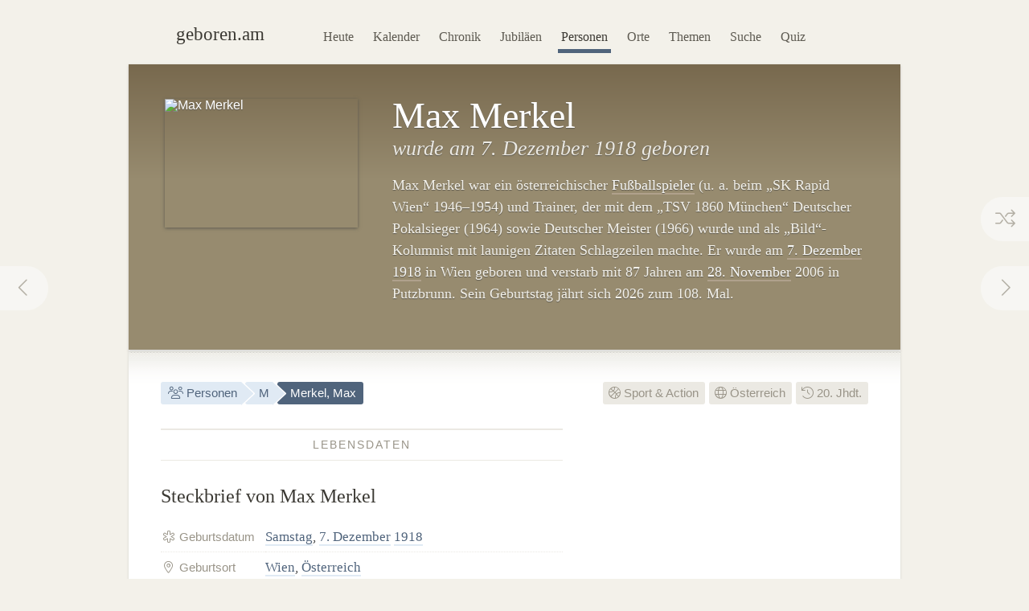

--- FILE ---
content_type: text/html; charset=utf-8
request_url: https://geboren.am/person/max-merkel
body_size: 10125
content:
<!DOCTYPE html><html lang="de"><head><meta charset="utf-8"><meta name="language" content="de">  <meta name="viewport" content="width=960"><title>Max Merkel (1918–2006) · geboren.am</title><link rel="dns-prefetch" href="//static.geboren.am"><link rel="preconnect" href="//static.geboren.am" crossorigin><link rel="dns-prefetch" href="//img.geboren.am"><link rel="preconnect" href="//img.geboren.am" crossorigin><link rel="preload" as="style" href="https://static.geboren.am/css/style-web-20240924.min.css"><link rel="preload" as="style" href="https://static.geboren.am/fontawesome/css/all.min.css"><link rel="preload" as="font" href="https://static.geboren.am/fontawesome/webfonts/fa-light-300.woff2" type="font/woff2" crossorigin> <meta name="referrer" content="no-referrer"><meta name="robots" content="index, follow, noarchive"><link rel="canonical" href="https://geboren.am/person/max-merkel"><link rel="alternate" media="only screen and (max-width: 640px)" href="https://m.geboren.am/person/max-merkel"><meta name="title" content="Max Merkel (1918–2006)"><meta name="description" content="Max Merkel, ein österreichischer Fußballspieler und Fußballtrainer, lebte von 1918 bis 2006. ✓ Lebensdaten, ✓ Biografie und ✓ Steckbrief auf geboren.am."><meta name="author" content="geboren.am"><meta itemprop="name headline" content="Max Merkel (1918–2006)"><meta itemprop="description" content="Max Merkel, ein österreichischer Fußballspieler und Fußballtrainer, lebte von 1918 bis 2006. ✓ Lebensdaten, ✓ Biografie und ✓ Steckbrief auf geboren.am."><meta itemprop="image" content="https://img.geboren.am/collages/persons/max-merkel.jpg"><meta property="fb:app_id" content="115442271813431"><meta property="og:site_name" content="geboren.am"><meta property="og:title" content="Max Merkel (1918–2006)"><meta property="og:url" content="https://geboren.am/person/max-merkel"><meta property="og:type" content="athlete"><meta property="og:image" content="https://img.geboren.am/collages/persons/max-merkel.jpg"><meta property="og:description" content="Max Merkel, ein österreichischer Fußballspieler und Fußballtrainer, lebte von 1918 bis 2006. ✓ Lebensdaten, ✓ Biografie und ✓ Steckbrief auf geboren.am."><meta property="twitter:account_id" content="4503599629146709"><meta name="twitter:card" content="summary_large_image"><meta name="twitter:site" content="@geboren_am"><meta name="twitter:title" content="Max Merkel (1918–2006)"><meta name="twitter:description" content="Max Merkel, ein österreichischer Fußballspieler und Fußballtrainer, lebte von 1918 bis 2006. ✓ Lebensdaten, ✓ Biografie und ✓ Steckbrief auf geboren.am."><meta name="twitter:image" content="https://img.geboren.am/collages/persons/max-merkel.jpg"><link rel="manifest" href="/manifest.json"><meta name="msapplication-config" content="/browserconfig.xml"><meta name="application-name" content="geboren.am"><meta name="theme-color" content="#2c3e50"><meta name="apple-mobile-web-app-title" content="geboren.am"><meta name="apple-mobile-web-app-capable" content="yes"><meta name="apple-mobile-web-app-status-bar-style" content="black"><meta name="format-detection" content="telephone=no"><link rel="shortcut icon" href="/favicon.ico" type="image/ico"><link rel="icon" type="image/png" sizes="16x16" href="https://img.geboren.am/logo/favicon-16x16.png"><link rel="icon" type="image/png" sizes="32x32" href="https://img.geboren.am/logo/favicon-32x32.png"><link rel="icon" type="image/png" sizes="96x96" href="https://img.geboren.am/logo/favicon-96x96.png"><link rel="icon" type="image/png" sizes="192x192" href="https://img.geboren.am/logo/android-icon-192x192.png"><link rel="apple-touch-icon" sizes="57x57" href="https://img.geboren.am/logo/apple-icon-57x57.png"><link rel="apple-touch-icon" sizes="60x60" href="https://img.geboren.am/logo/apple-icon-60x60.png"><link rel="apple-touch-icon" sizes="72x72" href="https://img.geboren.am/logo/apple-icon-72x72.png"><link rel="apple-touch-icon" sizes="76x76" href="https://img.geboren.am/logo/apple-icon-76x76.png"><link rel="apple-touch-icon" sizes="114x114" href="https://img.geboren.am/logo/apple-icon-114x114.png"><link rel="apple-touch-icon" sizes="120x120" href="https://img.geboren.am/logo/apple-icon-120x120.png"><link rel="apple-touch-icon" sizes="144x144" href="https://img.geboren.am/logo/apple-icon-144x144.png"><link rel="apple-touch-icon" sizes="152x152" href="https://img.geboren.am/logo/apple-icon-152x152.png"><link rel="apple-touch-icon" sizes="180x180" href="https://img.geboren.am/logo/apple-icon-180x180.png"><link rel="stylesheet" href="https://static.geboren.am/css/style-web-20240924.min.css" title="geboren.am" media="all"><link rel="stylesheet" href="https://static.geboren.am/fontawesome/css/all.min.css"><script async src="https://static.geboren.am/js/js-web-20240924.js"></script><script>window.suggestmeyes_loaded = true;</script><script data-ad-client="ca-pub-4317476162656020" async src="https://pagead2.googlesyndication.com/pagead/js/adsbygoogle.js"></script></head><body><div class="god"><div id="area_menu"><div class="boxed"><div id="logo"><a href="https://geboren.am" title="geboren.am"><span class="logo-icon"></span><span class="logo-text">geboren.am</span></a></div><ul id="nav"><li><a data-flow="down" class="bub" href="/heute" title="Das heutige Kalenderblatt: Wer hat heute Geburtstag?">Heute</a></li><li><a data-flow="down" class="bub" href="/kalender" title="Geburtstagskalender: Geburtstage prominenter Menschen">Kalender</a></li><li><a data-flow="down" class="bub" href="/chronik" title="Jahreschronik: Berühmte Personen eines Jahrgangs">Chronik</a></li><li><a data-flow="down" class="bub" href="/jubilaeen" title="Jubiläumsvorschau: Jubiläen bekannter Persönlichkeiten">Jubiläen</a></li><li><a data-flow="down" class="bub selected" href="/namen" title="Personenlexikon A-Z: Berühmte Träger großer Namen">Personen</a></li><li><a data-flow="down" class="bub" href="/orte" title="Geburtsorte: Berühmte Söhne und Töchter ihrer Länder und Städte">Orte</a></li><li><a data-flow="down" class="bub" href="/themen" title="Themenwelten: Das Who's Who einer Branche">Themen</a></li><li><a data-flow="down" class="bub" href="/suche" title="Freitextsuche: Durchsuchen Sie geboren.am">Suche</a></li><li><a data-flow="down" class="bub" href="/quiz" title="Geschichts-Quiz: Wer ist das?">Quiz</a></li></ul></div></div><div class="hcard hreview"><div id="max-merkel" itemscope itemtype="https://schema.org/Person"><div id="area_exposed"><div class="boxed"><div class="item po-left left-240"><div class="po-item"><img itemprop="image" class="photo" src="https://img.geboren.am/portrait/max-merkel,240,160,0.jpg" alt="Max Merkel" width="240" height="160" /></div><h1 itemprop="name" class="fn">Max Merkel </h1><h2>wurde am 7.&nbsp;Dezember 1918 geboren </h2><p class="description">Max Merkel war ein österreichischer <a href="/themen/sport/fussballspieler" title="Berühmte Fußballspieler wie Max Merkel">Fußballspieler</a> (u.&nbsp;a. beim „SK Rapid Wien“ 1946–1954) und Trainer, der mit dem „TSV 1860 München“ Deutscher Pokalsieger (1964) sowie Deutscher Meister (1966) wurde und als „Bild“-Kolumnist mit launigen Zitaten Schlagzeilen machte. Er wurde am <a title="Geboren am 7.&nbsp;Dezember" href="/7-dezember">7.&nbsp;Dezember</a> <a title="Geboren in 1918" href="/1918">1918</a> in Wien geboren und verstarb mit 87 Jahren am <a title="Geboren am 28.&nbsp;November" href="/28-november">28.&nbsp;November</a> 2006 in Putzbrunn. Sein Geburtstag jährt sich 2026 zum 108. Mal. </p>  <span style="display:none;" itemprop="description">Max Merkel, geboren 1918, war ein österreichischer Fußballspieler und Fußballtrainer.</span>  <span style="display:none;" itemprop="url">//geboren.am/person/max-merkel</span></div></div><a rel="prev" data-flow="right" class="bub pagination-left pagination-back" href="/person/angela-merkel" title="Angela Merkel"><i class="fal fa-fw fa-chevron-left"></i></a> <a rel="next" data-flow="left" class="bub pagination-right pagination-forward" href="/person/joseph-merrick" title="Joseph Merrick"><i class="fal fa-fw fa-chevron-right"></i></a> <a data-flow="left" class="bub pagination-right pagination-special" href="/zufall" title="Zufallsfund"><i class="fal fa-fw fa-random"></i></a></div><div id="area_content"><div class="boxed"><ul class="calendar fl-l"><li class="bread"><a class="bub" href="/namen" title="Berühmte Personen A–Z"><i class="fal fa-fw fa-users"></i> Personen</a></li><li class="bread"><a class="bub" href="/namen/m" title="Personen mit M">M</a></li><li class="bread selected"><a class="bub" href="/person/max-merkel" title="Steckbrief Max Merkel">Merkel, Max</a></li></ul><ul class="calendar fl-r"><li class="deselected"><a class="bub" href="/themen/sport" title="Berühmte Sportler, Athleten &amp; Siegertypen"><i class="fal fa-basketball-ball"></i> Sport &amp; Action</a></li><li class="deselected"><a class="bub" href="/orte/europa/oesterreich" title="Berühmte Österreicher"><i class="fal fa-globe"></i> Österreich</a></li><li class="deselected"><a class="bub" href="/20-jahrhundert" title="Personen des 20. Jahrhunderts"><i class="fal fa-history"></i> 20. Jhdt.</a></li></ul><div class="clear"></div><div class="cols-2-Abb-A w-500"><h3><span>Lebensdaten</span></h3><h4>Steckbrief von Max Merkel </h4><table class="table-facts"><tr><th><i class="fal fa-fw fa-star-of-life"></i> Geburtsdatum</th><td><a href="/samstag" title="Geboren an einem Samstag">Samstag</a>, <a href="/7-dezember" title="7. Dezember">7. Dezember</a> <a href="/1918" title="Jahr 1918">1918</a></td></tr><tr><th><i class="fal fa-fw fa-map-marker-alt"></i> Geburtsort</th><td><a href="/orte/europa/oesterreich/wien" title="Hauptstadt und Bundesland Wien">Wien</a>, <a href="/orte/europa/oesterreich" title="Geburtsland Österreich">Österreich</a></td></tr><tr><th><i class="fal fa-fw fa-leaf"></i> Todesdatum</th><td><a href="/dienstag" title="Wochentag Dienstag">Dienstag</a>, <a href="/28-november" title="28. November">28. November</a> 2006 (&dagger;<a href="/geburtstage/87" title="Mit 87 Jahren verstorben">87</a>)</td></tr><tr><th><i class="fal fa-fw fa-map-marker-alt"></i> Sterbeort</th><td>Putzbrunn, <a href="/orte/europa/deutschland/bayern" title="Freistaat Bayern">Bayern</a>, <a href="/orte/europa/deutschland" title="Deutschland">Deutschland</a></td></tr><tr><th><i class="fal fa-fw fa-tombstone"></i> Grabstätte</th><td>Friedhof Hohenbrunn</td></tr><tr><th><i class="fal fa-fw fa-star"></i> Sternzeichen</th><td><a href="/sternzeichen/schuetze" title="Sternzeichen Schütze">Schütze</a></td></tr></table><h3><span>Zeitliche Einordnung</span></h3> <h4>Merkels Zeit (1918–2006) und seine Zeitgenossen</h4><p>Max Merkel wird Anfang des 20. Jahrhunderts geboren. Er kommt <a href="/1918" title="Das Jahr 1918">1918</a> am Ende des Ersten Weltkrieges zur Welt. Zu seiner Generation gehören etwa <a href="/person/kurt-waldheim" title="Infos zu Kurt Waldheim">Kurt Waldheim</a> (1918–2007) und <a href="/person/hans-hass" title="Infos zu Hans Hass">Hans Hass</a> (1919–2013). Geboren am Ende der 1910er-Jahre erlebt er eine Kindheit in den 1920ern und seine Jugend in den 1930ern. Zu seiner Lebenszeit wirken u.&nbsp;a. Zeitgenossen wie <a href="/person/heinrich-harrer" title="Infos zu Heinrich Harrer">Heinrich Harrer</a> (1912–2006), <a href="/person/julius-lenhart" title="Infos zu Julius Lenhart">Julius Lenhart</a> (1875–1962) und <a href="/person/max-schmeling" title="Infos zu Max Schmeling">Max Schmeling</a> (1905–2005). Max Merkels Lebensspanne umfasst 87 Jahre. Er stirbt 2006 im noch jungen 21. Jahrhundert.</p><div class="tl-light"></div><ins class="adsbygoogle" style="display:inline-block;width:500px;height:300px" data-ad-client="ca-pub-4317476162656020" data-ad-slot="3689539951"></ins><script>(adsbygoogle = window.adsbygoogle || []).push({});</script><div class="clear tl-ghost"></div><h3><span>Merkel-Trivia</span></h3><h4 class="align-center">Schon gewusst?</h4><p class="align-center">Max Merkel kam im selben Jahr (1918) wie <a href="/person/patty-berg" title="Infos zu Patty Berg">Patty Berg</a> zur Welt – und ist wie sie im Jahr 2006 gestorben.</p><div class="tl-ghost"></div><h3 class="clear"><span>Merkel-<abbr title="Frequently Asked Questions (Häufig gestellte Fragen)">FAQ</abbr></span></h3><h4 class="clear">Fragen und Fakten über&nbsp;Max&nbsp;Merkel</h4><p><strong>In welchem Jahr wurde Max Merkel geboren?</strong> Merkel wurde vor 108 Jahren im Jahr 1918 geboren. </p><p><strong>An welchem Tag wurde Merkel geboren?</strong> Max Merkel hatte im Winter am 7.&nbsp;Dezember Geburtstag. Er wurde an einem Samstag geboren. In diesem Jahr fällt sein Geburtstag auf einen Montag. </p><p><strong>Welches Sternzeichen war Merkel?</strong> Max Merkel wurde im westlichen Tierkreiszeichen Schütze geboren. Nach dem chinesischen Horoskop kam er im Jahr des Pferdes (Element Erde) zur Welt. </p><p><strong>Wo wurde Max Merkel geboren?</strong> Merkel wurde in Mitteleuropa geboren. Er kam in Wien zur Welt. </p><p><strong>Wann ist Merkel gestorben?</strong> Max Merkel verstarb vor 20 Jahren am 28.&nbsp;November 2006, einem Dienstag. </p><p><strong>Wie alt wurde Max Merkel?</strong> Max Merkel starb nur neun Tage vor seinem 88. Geburtstag und wurde 87 Jahre alt. </p><p><strong>Wie alt wäre Max Merkel heute?</strong> Würde Max Merkel noch leben, wäre er heute 107 Jahre alt. Er wurde vor exakt 39.125 Tagen geboren. </p><script type="application/ld+json">[{"@context":"http://schema.org","@type":"FAQPage","mainEntity":[{"@type":"Question","name":"In welchem Jahr wurde Max Merkel geboren?","acceptedAnswer":{"@type":"Answer","text":"Merkel wurde vor 108 Jahren im Jahr 1918 geboren. "}},{"@type":"Question","name":"An welchem Tag wurde Merkel geboren?","acceptedAnswer":{"@type":"Answer","text":"Max Merkel hatte im Winter am 7.&nbsp;Dezember Geburtstag. Er wurde an einem Samstag geboren. In diesem Jahr fällt sein Geburtstag auf einen Montag."}},{"@type":"Question","name":"Welches Sternzeichen war Merkel?","acceptedAnswer":{"@type":"Answer","text":"Max Merkel wurde im westlichen Tierkreiszeichen Schütze geboren. Nach dem chinesischen Horoskop kam er im Jahr des Pferdes (Element Erde) zur Welt."}},{"@type":"Question","name":"Wo wurde Max Merkel geboren?","acceptedAnswer":{"@type":"Answer","text":"Merkel wurde in Mitteleuropa geboren. Er kam in Wien zur Welt."}},{"@type":"Question","name":"Wann ist Merkel gestorben?","acceptedAnswer":{"@type":"Answer","text":"Max Merkel verstarb vor 20 Jahren am 28.&nbsp;November 2006, einem Dienstag."}},{"@type":"Question","name":"Wie alt wurde Max Merkel?","acceptedAnswer":{"@type":"Answer","text":"Max Merkel starb nur neun Tage vor seinem 88. Geburtstag und wurde 87 Jahre alt."}},{"@type":"Question","name":"Wie alt wäre Max Merkel heute?","acceptedAnswer":{"@type":"Answer","text":"Würde Max Merkel noch leben, wäre er heute 107 Jahre alt. Er wurde vor exakt 39.125 Tagen geboren."}}]}]</script></div><div class="cols-2-Abb-bb"><ins class="adsbygoogle"   style="display:inline-block;width:336px;height:280px"   data-ad-client="ca-pub-4317476162656020"   data-ad-slot="9045438755"></ins><script>(adsbygoogle = window.adsbygoogle || []).push({});</script><div class="clear tl-ghost"></div><div class="box-a"><h3 class="clear"><span>Geburtsort/Sterbeort</span></h3><h4 class="clear">Wien <small>– Österreich</small></h4><p>Max Merkel wurde in Wien <i style="color:#cd388c;" class="fal fa-map-marker"></i> geboren und verstarb in Putzbrunn <i style="color:#666;" class="fal fa-map-marker"></i>. </p></div><h3 class="clear"><span>Jahrestage</span></h3><h4>Aktuelle Merkel-Jubiläen &amp; Gedenktage</h4><p><b style="color:#999488;text-transform:uppercase;font-family:Helvetica,Arial,sans-serif;font-size:0.85em;">108. Geburtstag</b><span style="display:none;">:</span>&nbsp; in diesem Jahr am 7.&nbsp;Dezember 2026. <a href="/jubilaeen/2026" title="Jubiläen 2026">Jubiläen in diesem Jahr&nbsp;›</a></p><p><b style="color:#999488;text-transform:uppercase;font-family:Helvetica,Arial,sans-serif;font-size:0.85em;">110. Jubiläum</b><span style="display:none;">:</span>&nbsp; des Geburtstages am 7.&nbsp;Dezember 2028. <a href="/jubilaeen/2028" title="Jubiläen 2028">Jubiläen&nbsp;im&nbsp;Jahr&nbsp;2028&nbsp;›</a></p><p><b style="color:#999488;text-transform:uppercase;font-family:Helvetica,Arial,sans-serif;font-size:0.85em;">30. Todestag</b><span style="display:none;">:</span>&nbsp; am 28.&nbsp;November 2036. <a href="/jubilaeen/2036" title="Jubiläen 2036">Jubiläen&nbsp;im&nbsp;Jahr&nbsp;2036&nbsp;›</a></p><div class="clear tl-ghost"></div><h3 class="clear"><span>Weblinks</span> </h3><h4>Merkel im Web </h4><p>Externe Recherchequellen, um mehr über Max Merkel zu erfahren: </p><ul class="links"><li><a class="external" rel="nofollow" href="https://de.wikipedia.org/wiki/Max_Merkel" title="Externer Link: Informationen zu Max Merkel bei Wikipedia">Wikipedia: Max Merkel in der freien Enzyklopädie</a></li><li><a class="external" rel="nofollow" href="https://www.dhm.de/lemo/jahreschronik/1918.html" title="Externer Link zu hdg.de: Jahreschronik 1918 des Deutschen Historischen Museums">Deutsches Historisches Museum: Jahreschronik des Geburtsjahres 1918 von Max Merkel</a></li></ul><h3><span>Empfehlen</span> </h3><h4 style="margin-bottom:0.2em;font-size:1.2em;" class="rating">Personen-Ranking: <span class="value">6.8</span><small>/<span class="best">10</span></small> </h4><p class="small">Das Ranking von Max Merkel auf geboren.am wird berechnet aus Faktoren wie Relevanz, Bekanntheit und Popularität. <span style="display:none;" class="reviewer vcard">Bewertung ermittelt von <a class="url fn" href="https://geboren.am">geboren.am</a>, <abbr class="dtreviewed" title="2026">2026</abbr></span></p><ul class="calendar"><li class="tag"><a class="bub sharepopup" style="background-color:#5f7dbd;color:#fff;" title="Steckbrief empfehlen auf Facebook" onclick="ga('send',{'hitType': 'social','socialNetwork': 'Facebook','socialAction': 'Share','socialTarget': 'https://geboren.am/person/max-merkel'});" href="https://www.facebook.com/sharer.php?u=https://geboren.am/person/max-merkel"><svg xmlns="http://www.w3.org/2000/svg" style="fill:#fff;" width="12" height="12" viewBox="0 0 264 512"><path d="M215.8 85H264V3.6C255.7 2.5 227.1 0 193.8 0 124.3 0 76.7 42.4 76.7 120.3V192H0v91h76.7v229h94V283h73.6l11.7-91h-85.3v-62.7c0-26.3 7.3-44.3 45.1-44.3z"/></svg> Teilen</a></li><li class="tag"><a class="bub sharepopup" style="background-color:#94bfd9;color:#fff;" title="Steckbrief empfehlen auf X" onclick="ga('send', {'hitType': 'social','socialNetwork': 'Twitter','socialAction': 'Send','socialTarget': 'https://geboren.am/person/max-merkel'});" href="https://x.com/intent/post?text=Max%20Merkel%2C%20%C3%B6sterreichischer%20Fu%C3%9Fballspieler%20und%20Fu%C3%9Fballtrainer%2C%20auf%20%40geboren_am%3A%20https%3A%2F%2Fgeboren.am%2Fperson%2Fmax-merkel&related=geboren_am,gestorben_am"><svg xmlns="http://www.w3.org/2000/svg" style="fill:#fff;" width="12" height="12" viewBox="0 0 512 512"><path d="M459.37 151.716c.325 4.548.325 9.097.325 13.645 0 138.72-105.583 298.558-298.558 298.558-59.452 0-114.68-17.219-161.137-47.106 8.447.974 16.568 1.299 25.34 1.299 49.055 0 94.213-16.568 130.274-44.832-46.132-.975-84.792-31.188-98.112-72.772 6.498.974 12.995 1.624 19.818 1.624 9.421 0 18.843-1.3 27.614-3.573-48.081-9.747-84.143-51.98-84.143-102.985v-1.299c13.969 7.797 30.214 12.67 47.431 13.319-28.264-18.843-46.781-51.005-46.781-87.391 0-19.492 5.197-37.36 14.294-52.954 51.655 63.675 129.3 105.258 216.365 109.807-1.624-7.797-2.599-15.918-2.599-24.04 0-57.828 46.782-104.934 104.934-104.934 30.213 0 57.502 12.67 76.67 33.137 23.715-4.548 46.456-13.32 66.599-25.34-7.798 24.366-24.366 44.833-46.132 57.827 21.117-2.273 41.584-8.122 60.426-16.243-14.292 20.791-32.161 39.308-52.628 54.253z"/></svg> Twittern</a></li></ul></div><div class="tl-ghost clear"></div><h3 class="big"><span>Mehr entdecken</span></h3><h4 class="align-center">Thematisch mit Max Merkel verwandte Persönlichkeiten</h4><div id="car-2" class="touchcarousel">    <ul class="touchcarousel-container"><li class="touchcarousel-item"><a class="item-block" href="/person/herbert-prohaska" title="Herbert Prohaska, österreichischer Fußballspieler"><img class="lazy" src="https://img.geboren.am/lazyload-180-120.jpg" data-src="https://img.geboren.am/portrait/herbert-prohaska,180,120,0.jpg" alt="Herbert Prohaska" width="180" height="120" /><span><strong>Herbert Prohaska </strong>1955</span></a></li><li class="touchcarousel-item"><a class="item-block" href="/person/toni-polster" title="Toni Polster, österreichischer Fußballspieler"><img class="lazy" src="https://img.geboren.am/lazyload-180-120.jpg" data-src="https://img.geboren.am/portrait/toni-polster,180,120,0.jpg" alt="Toni Polster" width="180" height="120" /><span><strong>Toni Polster </strong>1964</span></a></li><li class="touchcarousel-item"><a class="item-block" href="/person/matthias-sindelar" title="Matthias Sindelar, österreichischer Fußballspieler"><img class="lazy" src="https://img.geboren.am/lazyload-180-120.jpg" data-src="https://img.geboren.am/portrait/matthias-sindelar,180,120,0.jpg" alt="Matthias Sindelar" width="180" height="120" /><span><strong>Matthias Sindelar </strong>1903–1939</span></a></li><li class="touchcarousel-item"><a class="item-block" href="/person/alfredo-di-stefano" title="Alfredo Di Stéfano, argentinisch-spanischer Fußballspieler und Fußballtrainer"><img class="lazy" src="https://img.geboren.am/lazyload-180-120.jpg" data-src="https://img.geboren.am/portrait/alfredo-di-stefano,180,120,0.jpg" alt="Alfredo Di Stéfano" width="180" height="120" /><span><strong>Alfredo Di Stéfano </strong>1926–2014</span></a></li><li class="touchcarousel-item"><a class="item-block" href="/person/leonidas-da-silva" title="Leônidas da Silva, brasilianischer Fußballspieler"><img class="lazy" src="https://img.geboren.am/lazyload-180-120.jpg" data-src="https://img.geboren.am/portrait/leonidas-da-silva,180,120,0.jpg" alt="Leônidas da Silva" width="180" height="120" /><span><strong>Leônidas da Silva </strong>1913–2004</span></a></li><li class="touchcarousel-item"><a class="item-block" href="/person/jupp-derwall" title="Jupp Derwall, deutscher Fußballspieler und Fußballtrainer"><img class="lazy" src="https://img.geboren.am/lazyload-180-120.jpg" data-src="https://img.geboren.am/portrait/jupp-derwall,180,120,0.jpg" alt="Jupp Derwall" width="180" height="120" /><span><strong>Jupp Derwall </strong>1927–2007</span></a></li><li class="touchcarousel-item"><a class="item-block" href="/person/toni-turek" title="Toni Turek, deutscher Fußballspieler"><img class="lazy" src="https://img.geboren.am/lazyload-180-120.jpg" data-src="https://img.geboren.am/lazyload-180-120.jpg" alt="Toni Turek" width="180" height="120" /><span><strong>Toni Turek </strong>1919–1984</span></a></li><li class="touchcarousel-item"><a class="item-block" href="/person/lotte-specht" title="Lotte Specht, deutsche Fußballspielerin"><img class="lazy" src="https://img.geboren.am/lazyload-180-120.jpg" data-src="https://img.geboren.am/portrait/lotte-specht,180,120,0.jpg" alt="Lotte Specht" width="180" height="120" /><span><strong>Lotte Specht </strong>1911–2002</span></a></li><li class="touchcarousel-item"><a class="item-block" href="/person/helmut-schoen" title="Helmut Schön, deutscher Fußballspieler"><img class="lazy" src="https://img.geboren.am/lazyload-180-120.jpg" data-src="https://img.geboren.am/portrait/helmut-schoen,180,120,0.jpg" alt="Helmut Schön" width="180" height="120" /><span><strong>Helmut Schön </strong>1915–1996</span></a></li><li class="touchcarousel-item"><a class="item-block" href="/person/fritz-walter" title="Fritz Walter, deutscher Fußballspieler"><img class="lazy" src="https://img.geboren.am/lazyload-180-120.jpg" data-src="https://img.geboren.am/portrait/fritz-walter,180,120,0.jpg" alt="Fritz Walter" width="180" height="120" /><span><strong>Fritz Walter </strong>1920–2002</span></a></li><li class="touchcarousel-item"><a class="item-block" href="/person/rudi-assauer" title="Rudi Assauer, deutscher Fußballspieler und Manager"><img class="lazy" src="https://img.geboren.am/lazyload-180-120.jpg" data-src="https://img.geboren.am/portrait/rudi-assauer,180,120,0.jpg" alt="Rudi Assauer" width="180" height="120" /><span><strong>Rudi Assauer </strong>1944–2019</span></a></li><li class="touchcarousel-item"><a class="item-block" href="/person/juergen-grabowski" title="Jürgen Grabowski, deutscher Fußballspieler"><img class="lazy" src="https://img.geboren.am/lazyload-180-120.jpg" data-src="https://img.geboren.am/portrait/juergen-grabowski,180,120,0.jpg" alt="Jürgen Grabowski" width="180" height="120" /><span><strong>Jürgen Grabowski </strong>1944–2022</span></a></li><li class="touchcarousel-item"><a class="item-block" href="/person/mario-zagallo" title="Mário Zagallo, brasilianischer Fußballspieler und Fußballtrainer"><img class="lazy" src="https://img.geboren.am/lazyload-180-120.jpg" data-src="https://img.geboren.am/portrait/mario-zagallo,180,120,0.jpg" alt="Mário Zagallo" width="180" height="120" /><span><strong>Mário Zagallo </strong>1931–2024</span></a></li><li class="touchcarousel-item"><a class="item-block" href="/person/hans-tilkowski" title="Hans Tilkowski, deutscher Fußballspieler"><img class="lazy" src="https://img.geboren.am/lazyload-180-120.jpg" data-src="https://img.geboren.am/portrait/hans-tilkowski,180,120,0.jpg" alt="Hans Tilkowski" width="180" height="120" /><span><strong>Hans Tilkowski </strong>1935–2020</span></a></li><li class="touchcarousel-item"><a class="item-block" href="/person/lucien-laurent" title="Lucien Laurent, französischer Fußballspieler"><img class="lazy" src="https://img.geboren.am/lazyload-180-120.jpg" data-src="https://img.geboren.am/portrait/lucien-laurent,180,120,0.jpg" alt="Lucien Laurent" width="180" height="120" /><span><strong>Lucien Laurent </strong>1907–2005</span></a></li><li class="touchcarousel-item"><a class="item-block" href="/person/horst-eckel" title="Horst Eckel, deutscher Fußballspieler"><img class="lazy" src="https://img.geboren.am/lazyload-180-120.jpg" data-src="https://img.geboren.am/portrait/horst-eckel,180,120,0.jpg" alt="Horst Eckel" width="180" height="120" /><span><strong>Horst Eckel </strong>1932–2021</span></a></li></ul></div><div class="tl-ghost"></div><div class="cols-3-ABC-A"><div class="box-a" style="min-height:210px;"><h3><span>Geburtstag</span></h3><h4 class="big-xxl align-center"><a class="bub" href="/7-dezember" title="Geboren am 7. Dezember">7.12.</a></h4><p class="align-center">Der 7.&nbsp;Dezember: Wer hat am gleichen Tag wie Max Merkel Geburtstag?</p></div></div><div class="cols-3-ABC-B"><div class="box-a" style="min-height:210px;"><h3><span>Geburtsjahr</span></h3><h4 class="big-xxl align-center"><a class="bub" href="/1918" title="Jahr 1918">1918</a></h4><p class="align-center">Berühmte Persönlichkeiten aus dem Jahrgang 1918: Wer wurde im Jahr 1918&nbsp;geboren?</p></div></div><div class="cols-3-ABC-C"><div class="box-a" style="min-height:210px;"><h3><span>Sport &amp; Action</span></h3><h4 class="big-xxl align-center" style="font-size:40px"><a class="bub" href="/themen/sport" title="Berühmte Personen des Sports"><i class="fal fa-basketball-ball"></i></a></h4><p class="align-center">Weitere berühmte Personen des Sports: Sportler, Athleten &amp; Siegertypen.</p></div></div><div class="clear tl-ghost"></div><h3 class="big"><span>Schlagworte zu Merkel</span></h3><ul class="align-center calendar"><li><a class="bub" href="/7-dezember-1918" title="Geboren am 7. Dezember 1918">7. Dezember 1918</a></li><li><a class="bub" href="/dezember-1918" title="Geboren im Dezember 1918">Dezember 1918</a></li><li><a class="bub" href="/1918" title="Geboren im Jahr 1918">Geburtsjahr 1918</a></li><li><a class="bub" href="/20-jahrhundert" title="Geboren im 20. Jahrhundert">20. Jahrhundert</a></li><li><a class="bub" href="/7-dezember" title="Kalenderblatt 7. Dezember">Geburtstag 7. Dezember</a></li><li><a class="bub" href="/dezember" title="Geburtsmonat Dezember">Dezember</a></li><li><a class="bub" href="/sternzeichen/schuetze" title="Geboren im Sternzeichen Schütze">Sternzeichen Schütze</a></li><li><a class="bub" href="/samstag" title="Berühmte Samstagskinder">Samstag</a></li><li><a class="bub" href="/themen/sport" title="Berühmte Sportler, Athleten &amp; Siegertypen">Sport &amp; Action</a></li><li><a class="bub" href="/themen/sport/fussballspieler" title="Berühmte Fußballspieler">Fußballspieler</a></li><li><a class="bub" href="/orte/europa/oesterreich" title="Geboren in Österreich">Österreich</a></li><li><a class="bub" href="/orte/europa/oesterreich/wien" title="Geburtsregion Wien, Österreich">Wien</a></li><li><a class="bub" href="/namen/m" title="Personen, deren Nachname mit M beginnt">Nachname mit M</a></li></ul><div class="clear"></div></div></div></div></div></div><div class="clear" id="area_footer"><div class="god"><div class="boxed"><p class="fl-l"> <i class="fal fa-lg fa-house"></i> <a href="https://geboren.am" title="geboren.am: Wer hat heute Geburtstag"><strong>geboren.am</strong></a> <i class="fal fa-angle-right"></i> <a href="/namen" title="Personen nach Namen A–Z">Personen</a> <i class="fal fa-angle-right"></i> <a href="/namen/m" title="Personen mit M">M</a> <i class="fal fa-angle-right"></i> Max Merkel </p><script type="application/ld+json">[{"@context":"http://schema.org","@type":"BreadcrumbList","itemListElement":[{"@type":"ListItem","item":{"@id":"https://geboren.am","@type":"WebPage","name":"geboren.am"},"position":1},{"@type":"ListItem","item":{"@id":"/namen","@type":"WebPage","name":"Personen"},"position":2},{"@type":"ListItem","item":{"@id":"/namen/m","@type":"WebPage","name":"M"},"position":3},{"@type":"ListItem","item":{"@id":"/person/max-merkel","@type":"WebPage","name":"Max Merkel"},"position":4}]}]</script><div class="clear"></div></div><div class="footer-line"></div><div class="boxed"><p class="fl-l"><i class="fal fa-lg fa-calendar-times"></i>&nbsp; <a href="/heute" title="Wer hat heute Geburtstag?">Heute</a>&nbsp;&nbsp; <i class="fal fa-lg fa-trophy"></i>&nbsp; <a href="/top100" title="100 bedeutende Personen der Geschichte">Top 100</a>&nbsp;&nbsp; <i class="fal fa-lg fa-arrow-trend-up"></i>&nbsp; <a href="/trends" title="Akuell angesagte Persönlichkeiten">Trends</a>&nbsp;&nbsp; <i class="fal fa-lg fa-lightbulb"></i>&nbsp; <a href="/quiz" title="Quiz: Wer ist das?">Quiz</a>&nbsp;&nbsp; <i class="fal fa-lg fa-random"></i>&nbsp; <a href="/zufall" title="Zufällige Persönlichkeit entdecken">Auf gut Glück!</a>&nbsp;&nbsp; <i class="fal fa-lg fa-search"></i>&nbsp; <a href="/suche" title="Suche nach berühmten Personen">Suche</a></p><p class="fl-r"><i class="fal fa-lg fa-leaf"></i>&nbsp; <a class="external" href="//gestorben.am" title="Todesfälle auf gestorben.am">Nekrolog</a></p><div class="clear"></div><div class="cols-4-ABCD-A"><p><a href="/kalender" title="Geburtstage berühmter Personen"><b>Geburtstagskalender</b></a> <br/><a href="/januar" title="Geburtstage im Januar">Januar</a>&nbsp;· <a href="/februar" title="Geburtstage im Februar">Februar</a>&nbsp;· <a href="/maerz" title="Geburtstage im März">März</a>&nbsp;· <a href="/april" title="Geburtstage im April">April</a>&nbsp;· <a href="/mai" title="Geburtstage im Mai">Mai</a>&nbsp;· <a href="/juni" title="Geburtstage im Juni">Juni</a>&nbsp;· <a href="/juli" title="Geburtstage im Juli">Juli</a>&nbsp;· <a href="/august" title="Geburtstage im August">August</a>&nbsp;· <a href="/september" title="Geburtstage im September">Sept.</a>&nbsp;· <a href="/oktober" title="Geburtstage im Oktober">Okt.</a>&nbsp;· <a href="/november" title="Geburtstage im November">Nov.</a>&nbsp;· <a href="/dezember" title="Geburtstage im Dezember">Dez.</a> <br/>&nbsp;<br/><a href="/sternzeichen" title="Prominente Personen eines Sternzeichens"><b>Sternzeichen</b></a> <br/><a href="/sternzeichen/wassermann" title="Sternzeichen Wassermann">Wassermann</a>&nbsp;· <a href="/sternzeichen/fische" title="Sternzeichen Fische">Fische</a>&nbsp;· <a href="/sternzeichen/widder" title="Sternzeichen Widder">Widder</a>&nbsp;· <a href="/sternzeichen/stier" title="Sternzeichen Stier">Stier</a>&nbsp;· <a href="/sternzeichen/zwilling" title="Sternzeichen Zwilling">Zwilling</a>&nbsp;· <a href="/sternzeichen/krebs" title="Sternzeichen Krebs">Krebs</a>&nbsp;· <a href="/sternzeichen/loewe" title="Sternzeichen Löwe">Löwe</a>&nbsp;· <a href="/sternzeichen/jungfrau" title="Sternzeichen Jungfrau">Jungfrau</a>&nbsp;· <a href="/sternzeichen/waage" title="Sternzeichen Waage">Waage</a>&nbsp;· <a href="/sternzeichen/skorpion" title="Sternzeichen Skorpion">Skorpion</a>&nbsp;· <a href="/sternzeichen/schuetze" title="Sternzeichen Schütze">Schütze</a>&nbsp;· <a href="/sternzeichen/steinbock" title="Sternzeichen Steinbock">Steinbock</a></p></div><div class="cols-4-ABCD-B"><p><a href="/chronik" title="Bekannter Personen eines Jahrgangs"><b>Jahreschronik</b></a><br/><a href="/1996" title="30. Geburtstag 2026">1996</a>&nbsp;· <a href="/1986" title="40. Geburtstag 2026">1986</a>&nbsp;· <a href="/1976" title="50. Geburtstag 2026">1976</a>&nbsp;· <a href="/1966" title="60. Geburtstag 2026">1966</a>&nbsp;· <a href="/1961" title="65. Geburtstag 2026">1961</a>&nbsp;· <a href="/1956" title="70. Geburtstag 2026">1956</a>&nbsp;· <a href="/1951" title="75. Geburtstag 2026">1951</a>&nbsp;· <a href="/1946" title="80. Geburtstag 2026">1946</a>&nbsp;· <a href="/1936" title="90. Geburtstag 2026">1936</a>&nbsp;· <a href="/1926" title="100. Geburtstag 2026">1926</a>&nbsp;· <a href="/20-jahrhundert" title="20. Jahrhundert (1900–1999)">1900</a>&nbsp;· <a href="/19-jahrhundert" title="19. Jahrhundert (1800–1899)">1800</a>&nbsp;· <a href="/18-jahrhundert" title="18. Jahrhundert (1700–1799)">1700</a>&nbsp;· <a href="/17-jahrhundert" title="17. Jahrhundert (1600–1699)">1600</a><br/>&nbsp;<br/><a href="/jubilaeen" title="Jubiläen bedeutender Personen"><b>Jubiläen</b></a> <br/><a href="/jubilaeen/2026" title="Jubiläen 2026">2026</a>&nbsp;· <a href="/jubilaeen/2027" title="Jubiläen 2027">2027</a>&nbsp;· <a href="/jubilaeen/2028" title="Jubiläen 2028">2028</a>&nbsp;· <a href="/jubilaeen/2029" title="Jubiläen 2029">2029</a><br/>&nbsp;<br/><a href="/geburtstage" title="Berühmte Personen nach Alter"><b>Geburtstage</b></a> <br/><a href="/geburtstage/30" title="30. Geburtstag: 30-jährige Stars">30</a>&nbsp;· <a href="/geburtstage/40" title="40. Geburtstag: 40-jährige Berühmheiten">40</a>&nbsp;· <a href="/geburtstage/50" title="50. Geburtstag: 50-jährige Berühmheiten">50</a>&nbsp;· <a href="/geburtstage/60" title="60. Geburtstag: 60-jährige Personen">60</a>&nbsp;· <a href="/geburtstage/70" title="70. Geburtstag: 70-jährige Persönlichkeiten">70</a>&nbsp;· <a href="/geburtstage/80" title="80. Geburtstag: 80-jährige Persönlichkeiten">80</a></p></div><div class="cols-4-ABCD-C"><p><a href="/namen" title="Bekannte Personen von A bis Z"><b>Personen A–Z</b></a> <br/><a href="/namen/a" title="Personen mit A">A</a>&nbsp;· <a href="/namen/b" title="Personen mit B">B</a>&nbsp;· <a href="/namen/c" title="Personen mit C">C</a>&nbsp;· <a href="/namen/d" title="Personen mit D">D</a>&nbsp;· <a href="/namen/e" title="Personen mit E">E</a>&nbsp;· <a href="/namen/f" title="Personen mit F">F</a>&nbsp;· <a href="/namen/g" title="Personen mit G">G</a>&nbsp;· <a href="/namen/h" title="Personen mit H">H</a>&nbsp;· <a href="/namen/i" title="Personen mit I">I</a>&nbsp;· <a href="/namen/j" title="Personen mit J">J</a>&nbsp;· <a href="/namen/k" title="Personen mit K">K</a>&nbsp;· <a href="/namen/l" title="Personen mit L">L</a>&nbsp;· <a href="/namen/m" title="Personen mit M">M</a>&nbsp;· <a href="/namen/n" title="Personen mit N">N</a>&nbsp;· <a href="/namen/o" title="Personen mit O">O</a>&nbsp;· <a href="/namen/p" title="Personen mit P">P</a>&nbsp;· <a href="/namen/q" title="Personen mit Q">Q</a>&nbsp;· <a href="/namen/r" title="Personen mit R">R</a>&nbsp;· <a href="/namen/s" title="Personen mit S">S</a>&nbsp;· <a href="/namen/t" title="Personen mit T">T</a>&nbsp;· <a href="/namen/u" title="Personen mit U">U</a>&nbsp;· <a href="/namen/v" title="Personen mit V">V</a>&nbsp;· <a href="/namen/w" title="Personen mit W">W</a>&nbsp;· <a href="/namen/x" title="Personen mit X">X</a>&nbsp;· <a href="/namen/y" title="Personen mit Y">Y</a>&nbsp;· <a href="/namen/z" title="Personen mit Z">Z</a> <br/>&nbsp;<br/><a href="/orte" title="Geburtsorte berühmter Persönlichkeiten"><b>Geburtsorte</b></a> <br/><a href="/orte/europa/deutschland" title="Geboren in Deutschland">Deutschland</a>&nbsp;· <a href="/orte/europa/oesterreich" title="Geboren in Österreich">Österreich</a>&nbsp;· <a href="/orte/europa/schweiz" title="Geboren in der Schweiz">Schweiz</a>&nbsp;· <a href="/orte/europa" title="Geboren in Europa">Europa</a>&nbsp;· <a href="/orte/asien" title="Geboren in Asien">Asien</a>&nbsp;· <a href="/orte/nordamerika" title="Geboren in Nordameria">Nordamerika</a>&nbsp;· <a href="/orte/suedamerika" title="Geboren in Südamerika">Südamerika</a>&nbsp;· <a href="/orte/afrika" title="Geboren in Afrika">Afrika</a>&nbsp;· <a href="/orte/ozeanien" title="Geboren in Ozeanien">Ozeanien</a>&nbsp;· <a href="/orte/a-z" title="Geburtsländer von A bis Z">A–Z</a></p></div><div class="cols-4-ABCD-D"><p><a href="/themen" title="Who's Who eines Themengebietes"><b>Themengebiete</b></a> <br/><a href="/themen/politik" title="Berühmte Politiker">Politik</a>&nbsp;· <a href="/themen/sport" title="Berühmte Sportler">Sport</a>&nbsp;· <a href="/themen/film" title="Berühmte Schauspieler und Filmschaffende">Film & Theater</a>&nbsp;· <a href="/themen/medien" title="Berühmte Personen der Medien">Medien & Show</a>&nbsp;· <a href="/themen/musik" title="Berühmte Musiker">Musik</a>&nbsp;· <a href="/themen/kunst" title="Berühmte Künstler">Kunst</a>&nbsp;· <a href="/themen/literatur" title="Berühmte Schriftsteller und Literaten">Literatur</a>&nbsp;· <a href="/themen/geisteswissenschaft" title="Berühmte Geisteswissenschaftler">Geist & Bildung</a>&nbsp;· <a href="/themen/naturwissenschaft" title="Berühmte Wissenschaftler">Natur & Forschung</a>&nbsp;· <a href="/themen/technik" title="Berühmte Personen der Technik">Technik</a>&nbsp;· <a href="/themen/medizin" title="Berühmte Mediziner">Medizin</a>&nbsp;· <a href="/themen/religion" title="Berühmte Personen der Religion">Religion & Glaube</a>&nbsp;· <a href="/themen/wirtschaft" title="Berühmte Personen der Wirtschaft">Wirtschaft</a>&nbsp;· <a href="/themen/alltag" title="Berühmte Personen der Gesellschaft">Leben & Alltag</a>&nbsp;· <a href="/themen/frauen" title="Berühmte Frauen">Frauen</a>&nbsp;· <a href="/nobelpreise" title="Nobelpreisträger">Nobelpreise</a><br/>&nbsp;<br/><i class="fal fa-external-link"></i> <a class="external" href="//twitter.com/geboren_am" title="geboren.am auf X/Twitter">X/Twitter</a>&nbsp;· <i class="fal fa-external-link"></i> <a class="external" href="//www.facebook.com/geboren.am" title="geboren.am auf Facebook">Facebook</a></p></div><div class="clear tl-ghost"></div><p class="align-center"><b>Made with <i class="fal fa-heart" title="Love"></i> in Wiesbaden.</b> <br/><a href="/ueber" title="Infos und Fakten über uns">Über geboren.am</a>&nbsp;· <a href="/datenschutz" title="Datenschutzerklärung">Datenschutz</a>&nbsp;· <a href="/impressum" title="Impressum und Kontakt">Impressum</a> </p><p class="align-center">© 2010–2026 geboren.am. Alle Rechte vorbehalten. Vervielfältigung nur mit schriftlicher Genehmigung. <br/>Alle genannten Produktnamen, Logos und eingetragene Warenzeichen sind Eigentum der jeweiligen Rechteinhaber. </p><p class="clear imgcopyrightnotice">Biografische Informationen zu Max Merkel – Wer war Max Merkel? Wann lebte Max Merkel?<!--googleoff: index--> <br/>Bildnachweise: Bild &raquo;Rudi Assauer&laquo; [M]: Produnis, via Wikimedia Commons, CC BY-SA 3.0 · Bild &raquo;Leônidas da Silva&laquo; [M]: Arquivo Tricolor · Bild &raquo;Jupp Derwall&laquo; [M]: Jürgen Jung, CC BY-SA 2.0 · Bild &raquo;Alfredo Di Stéfano&laquo; [M]: Puertomenesteo, via Wikimedia Commons, CC BY-SA 4.0 · Bild &raquo;Horst Eckel&laquo; [M]: Wikipedia User Smalltown Boy, CC BY-SA 3.0 · Bild &raquo;Jürgen Grabowski&laquo; [M]: Christophe95, via Wikimedia Commons, CC BY-SA 3.0 · Bild &raquo;Lucien Laurent&laquo; [M]: gemeinfrei · Bild &raquo;Max Merkel&laquo; [M]: Kroon, Ron / Anefo, CC BY-SA 3.0 · Bild &raquo;Toni Polster&laquo; [M]: Manfred Werner, CC BY-SA 3.0 · Bild &raquo;Herbert Prohaska&laquo; [M]: Wikipedia User Steindy, CC BY-SA 3.0 · Bild &raquo;Helmut Schön&laquo; [M]: Verhoeff, Bert / Anefo, CC BY-SA 3.0 · Bild &raquo;Matthias Sindelar&laquo; [M]: gemeinfrei · Bild &raquo;Hans Tilkowski&laquo; [M]: Helmut S. (Die Kirsche Redaktion), gemeinfrei · Bild &raquo;Fritz Walter&laquo; [M]: Bundesarchiv, Bild 183-41853-0008 / Franck/Opitz / CC BY-SA 3.0 · Bild &raquo;Mário Zagallo&laquo; [M]: Valter Campanato/ABr, CC BY 3.0 &#8212; Zeichenerklärung: [M] bearbeitet &#8212; Lizenztexte: <a href="//creativecommons.org/licenses/by/3.0/legalcode" class="external">CC BY 3.0</a> · <a href="//creativecommons.org/licenses/by-sa/2.0/legalcode" class="external">CC BY-SA 2.0</a> · <a href="//creativecommons.org/licenses/by-sa/3.0/legalcode" class="external">CC BY-SA 3.0</a> · <a href="//creativecommons.org/licenses/by-sa/4.0/legalcode" class="external">CC BY-SA 4.0</a> — <a href="//geboren.am/impressum#bildnachweis" title="Impressum: Bildrechte">Infos zu Bildmaterial und Lizenzen auf geboren.am&nbsp;›</a> </p><div class="clear"></div><!--googleon: index--></div></div></div></body></html>

--- FILE ---
content_type: text/html; charset=utf-8
request_url: https://www.google.com/recaptcha/api2/aframe
body_size: 266
content:
<!DOCTYPE HTML><html><head><meta http-equiv="content-type" content="text/html; charset=UTF-8"></head><body><script nonce="sd6ATjUVrcSr_zOLDo6HhA">/** Anti-fraud and anti-abuse applications only. See google.com/recaptcha */ try{var clients={'sodar':'https://pagead2.googlesyndication.com/pagead/sodar?'};window.addEventListener("message",function(a){try{if(a.source===window.parent){var b=JSON.parse(a.data);var c=clients[b['id']];if(c){var d=document.createElement('img');d.src=c+b['params']+'&rc='+(localStorage.getItem("rc::a")?sessionStorage.getItem("rc::b"):"");window.document.body.appendChild(d);sessionStorage.setItem("rc::e",parseInt(sessionStorage.getItem("rc::e")||0)+1);localStorage.setItem("rc::h",'1768810852278');}}}catch(b){}});window.parent.postMessage("_grecaptcha_ready", "*");}catch(b){}</script></body></html>